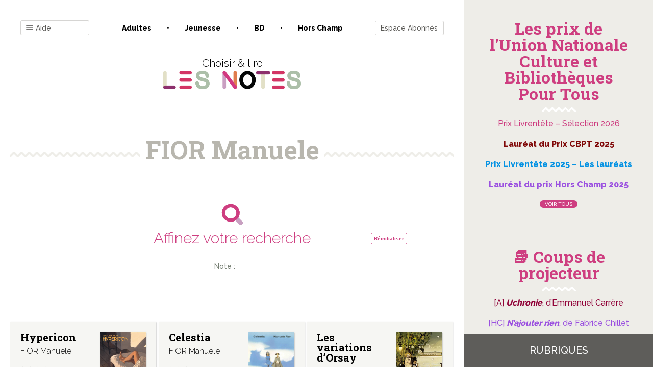

--- FILE ---
content_type: image/svg+xml
request_url: https://www.les-notes.fr/wp-content/themes/lesnotes/img/search.svg
body_size: 190
content:
<?xml version="1.0" encoding="utf-8"?>
<!-- Generator: Adobe Illustrator 23.0.4, SVG Export Plug-In . SVG Version: 6.00 Build 0)  -->
<svg version="1.1" id="Calque_1" xmlns="http://www.w3.org/2000/svg" xmlns:xlink="http://www.w3.org/1999/xlink" x="0px"
     y="0px"
     viewBox="0 0 100 98.09" enable-background="new 0 0 100 98.09" xml:space="preserve">
<g>
	<path fill="#CE3E80" d="M42.8,17.95c13.7,0,24.8,11.1,24.8,24.8c0,6.75-2.7,12.87-7.07,17.34c-4.5,4.6-10.78,7.46-17.73,7.46
		c-13.7,0-24.8-11.1-24.8-24.8S29.1,17.95,42.8,17.95 M42.8,3.95C21.41,3.95,4,21.36,4,42.75s17.41,38.8,38.8,38.8
		c10.53,0,20.38-4.14,27.74-11.67c7.13-7.29,11.06-16.93,11.06-27.13C81.6,21.36,64.19,3.95,42.8,3.95L42.8,3.95z"/>
</g>
    <line fill-rule="evenodd" clip-rule="evenodd" fill="none" stroke="#C8A0C1" stroke-width="18" stroke-linecap="round"
          stroke-miterlimit="10" x1="86.42" y1="86.41" x2="67.01" y2="66.67"/>
    <line fill-rule="evenodd" clip-rule="evenodd" fill="none" stroke="#C8A0C1" stroke-width="18" stroke-linecap="round"
          stroke-miterlimit="10" x1="86.42" y1="86.41" x2="67.01" y2="66.67"/>
    <g>
	<path fill="#CE3E80" d="M42.8,17.95c13.7,0,24.8,11.1,24.8,24.8c0,6.75-2.7,12.87-7.07,17.34c-4.5,4.6-10.78,7.46-17.73,7.46
		c-13.7,0-24.8-11.1-24.8-24.8S29.1,17.95,42.8,17.95 M42.8,3.95C21.41,3.95,4,21.36,4,42.75s17.41,38.8,38.8,38.8
		c10.53,0,20.38-4.14,27.74-11.67c7.13-7.29,11.06-16.93,11.06-27.13C81.6,21.36,64.19,3.95,42.8,3.95L42.8,3.95z"/>
</g>
</svg>
